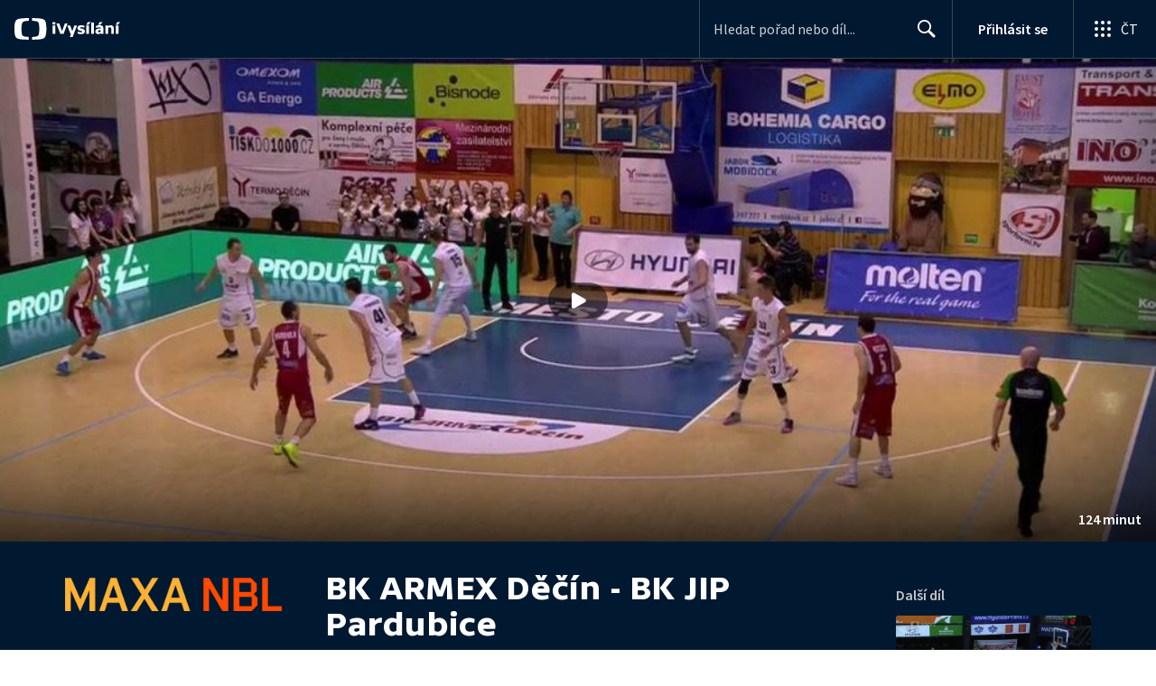

--- FILE ---
content_type: text/plain; charset=utf-8
request_url: https://events.getsitectrl.com/api/v1/events
body_size: 557
content:
{"id":"66f4457d3750034b","user_id":"66f4457d3765c69b","time":1768739435741,"token":"1768739435.8bdd28487e6530614e79fdcf6cf0244a.09ee438f6069acb0625a74db747e4c41","geo":{"ip":"3.148.192.29","geopath":"147015:147763:220321:","geoname_id":4509177,"longitude":-83.0061,"latitude":39.9625,"postal_code":"43215","city":"Columbus","region":"Ohio","state_code":"OH","country":"United States","country_code":"US","timezone":"America/New_York"},"ua":{"platform":"Desktop","os":"Mac OS","os_family":"Mac OS X","os_version":"10.15.7","browser":"Other","browser_family":"ClaudeBot","browser_version":"1.0","device":"Spider","device_brand":"Spider","device_model":"Desktop"},"utm":{}}